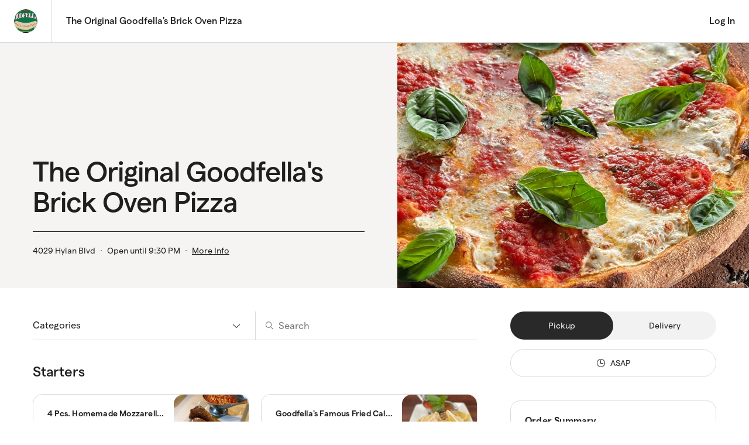

--- FILE ---
content_type: text/html
request_url: https://direct.chownow.com/order/16967/locations
body_size: 3339
content:
<!doctype html>
<html lang="en">
  
  <!--  -->
  <!-- App Version: 5.172.0 -->
  

  <head>
    <meta charset="utf-8"/>
    <meta name="viewport" content="width=device-width,initial-scale=1,shrink-to-fit=no,viewport-fit=cover"/>
    <meta name="theme-color" content="#000000"/>
    <link rel="shortcut icon" href="/cn-favicon-v2.png"/>
    <link rel="apple-app-site-association file" href="/.well-known/apple-developer-merchantid-domain-association"/>
    <!--
      Notice the use of  in the tags above.
      It will be replaced with the URL of the `public` folder during the build.
      Only files inside the `public` folder can be referenced from the HTML.

      Unlike "/favicon.ico" or "favicon.ico", "/favicon.ico" will
      work correctly both with client-side routing and a non-root public URL.
      Learn how to configure a non-root public URL by running `npm run build`.
    -->
    <title>Online Ordering | Powered By ChowNow</title>

    <script type="text/javascript">window.cn={appVersion:"5.172.0"}</script>

    <!-- Google Tag Manager -->
    <script>!function(e,t,a,n){e[n]=e[n]||[],e[n].push({"gtm.start":(new Date).getTime(),event:"gtm.js"});var g=t.getElementsByTagName(a)[0],m=t.createElement(a);m.async=!0,m.src="https://www.googletagmanager.com/gtm.js?id=GTM-KKWVRH3Q",g.parentNode.insertBefore(m,g)}(window,document,"script","dataLayer")</script>
    <!-- End Google Tag Manager -->

    <!-- Stripe -->
    <!-- v2: used for ApplePay, v3: used for Membership Checkout -->
    <script type="text/javascript" src="https://js.stripe.com/v2/"></script>
    <script type="text/javascript" src="https://js.stripe.com/v3/"></script>

    <!-- Google Pay -->
    <script async src="https://pay.google.com/gp/p/js/pay.js"></script>

    <!-- OneTrust Cookies Consent Notice start for chownow.com -->

    <script type="text/javascript" src="https://cdn.cookielaw.org/consent/5adc3527-b6ec-4d0d-b0f6-e706f15990f7/OtAutoBlock.js"></script>

    <script src="https://cdn.cookielaw.org/scripttemplates/otSDKStub.js" type="text/javascript" charset="UTF-8" data-domain-script="5adc3527-b6ec-4d0d-b0f6-e706f15990f7"></script>

    <script type="text/javascript">function OptanonWrapper(){}</script>

    <!-- OneTrust Cookies Consent Notice end for chownow.com -->

    <!-- Google Login -->
    <script src="https://accounts.google.com/gsi/client" async defer="defer"></script>

    <!-- Apple Login -->
    <script type="text/javascript" src="https://appleid.cdn-apple.com/appleauth/static/jsapi/appleid/1/en_US/appleid.auth.js"></script>

    <!-- Branch.IO -->
    <script type="text/javascript" src="https://cdn.branch.io/branch-latest.min.js"></script>

    <!-- Sift Science -->
    <script type="text/javascript">!function(){function n(){var n=document.createElement("script");n.src="https://cdn.siftscience.com/s.js",document.body.appendChild(n)}window.attachEvent?window.attachEvent("onload",n):window.addEventListener("load",n,!1)}()</script>

    <!-- Facebook Pixel Code -->
    <script>!function(e,t,n,c,o,a,f){e.fbq||(o=e.fbq=function(){o.callMethod?o.callMethod.apply(o,arguments):o.queue.push(arguments)},e._fbq||(e._fbq=o),o.push=o,o.loaded=!0,o.version="2.0",o.queue=[],(a=t.createElement(n)).async=!0,a.src="https://connect.facebook.net/en_US/fbevents.js",(f=t.getElementsByTagName(n)[0]).parentNode.insertBefore(a,f))}(window,document,"script"),fbq("init","327022734331437"),fbq("track","PageView")</script>
    <noscript>
      <img height="1" width="1" style="display:none" src="https://www.facebook.com/tr?id=327022734331437&ev=PageView&noscript=1"/>
    </noscript>
    <!-- End Facebook Pixel Code -->

    <!-- mParticle  Code Start-->
    <script type="text/javascript">const directmParticleKey="us1-6fde28461b7d8b4893cbd4afd04baf48",marketplacemParticleKey="us1-ac1aceee57b0a84fb9b566f3377d629e",obnmParticleKey="us1-8b8c4b8386252841b0eb4650b4cff808",cateringmParticleKey="us1-b2d769e57f14e446be5441a70d00f7b7",isMarketplacePlatform=/(marketplace)|(eat)|(www)/.test(window.location.hostname),isOBNPlatform=/yelp\./.test(window.location.hostname),isCateringPlatform=/\/catering\//.test(window.location.pathname),mParticleKey=isMarketplacePlatform?marketplacemParticleKey:isOBNPlatform?obnmParticleKey:isCateringPlatform?cateringmParticleKey:directmParticleKey,mParticleDataPlanId=isMarketplacePlatform?"chownow_marketplace":isOBNPlatform?"chownow_obn":isCateringPlatform?"chownow_catering":"chownow_direct";function getURLParams(){const e=new URL(window.location.href),t={};return isOBNPlatform||(["utm_source","utm_medium","utm_campaign","utm_term","cn_channel"].forEach((n=>{const a=e.searchParams.get(n);isMarketplacePlatform?a&&(t[n]=a):t[n]=a})),document.referrer&&(t.referrer=document.referrer)),t}const isDevelopmentMode=!1;window.mParticle={config:{isDevelopmentMode:false,identityCallback:function(e){const t=getURLParams(),n=e.getUser();n&&(n.setUserAttribute("web_app_version","v5.172.0"),Object.keys(t).map((function(e,a){const i=t[e]||"";n.setUserAttribute(e,i)})))},dataPlan:{planId:mParticleDataPlanId,planVersion:2}}},function(e){window.mParticle=window.mParticle||{},window.mParticle.EventType={Unknown:0,Navigation:1,Location:2,Search:3,Transaction:4,UserContent:5,UserPreference:6,Social:7,Other:8},window.mParticle.eCommerce={Cart:{}},window.mParticle.Identity={},window.mParticle.config=window.mParticle.config||{},window.mParticle.config.rq=[],window.mParticle.config.snippetVersion=2.3,window.mParticle.ready=function(e){window.mParticle.config.rq.push(e)};function t(e,t){return function(){t&&(e=t+"."+e);var n=Array.prototype.slice.call(arguments);n.unshift(e),window.mParticle.config.rq.push(n)}}["endSession","logError","logBaseEvent","logEvent","logForm","logLink","logPageView","setSessionAttribute","setAppName","setAppVersion","setOptOut","setPosition","startNewSession","startTrackingLocation","stopTrackingLocation"].forEach((function(e){window.mParticle[e]=t(e)})),["setCurrencyCode","logCheckout"].forEach((function(e){window.mParticle.eCommerce[e]=t(e,"eCommerce")})),["identify","login","logout","modify"].forEach((function(e){window.mParticle.Identity[e]=t(e,"Identity")}));var n,a,i="?env="+(window.mParticle.config.isDevelopmentMode?1:0),o=window.mParticle.config.dataPlan;o&&(n=o.planId,a=o.planVersion,n&&(a&&(a<1||a>1e3)&&(a=null),i+="&plan_id="+n+(a?"&plan_version="+a:"")));var r=document.createElement("script");r.type="text/javascript",r.async=!0,r.src=("https:"==document.location.protocol?"https://jssdkcdns":"http://jssdkcdn")+".mparticle.com/js/v2/"+e+"/mparticle.js"+i;var c=document.getElementsByTagName("script")[0];c.parentNode.insertBefore(r,c)}(mParticleKey)</script>
    <!-- mParticle  code end -->

    <!-- Rokt Ads Script -->
    <script async crossorigin="anonymous" id="rokt-launcher" fetchpriority="high" src="https://apps.rokt.com/wsdk/integrations/launcher.js" type="module"></script>
    <!-- Rokt Ads Script end -->
  <link rel="icon" href="https://direct.chownow.com/cn-favicon-v2.png"><script defer="defer" src="https://direct.chownow.com/static/js/vendor.01792ecb.js"></script><script defer="defer" src="https://direct.chownow.com/static/js/main.27b3eb2b.js"></script><link href="https://direct.chownow.com/static/css/main.b3439a18.css" rel="stylesheet"></head>

  <body>
    <!-- Google Tag Manager (noscript) -->
    <noscript><iframe src="https://www.googletagmanager.com/ns.html?id=GTM-KKWVRH3Q" height="0" width="0" style="display:none;visibility:hidden"></iframe></noscript>
    <!-- End Google Tag Manager (noscript) -->
    <noscript> You need to enable JavaScript to run this app. </noscript>
    <div id="modal-root"></div>
    <div id="root"></div>
    <!--
      This HTML file is a template.
      If you open it directly in the browser, you will see an empty page.

      You can add webfonts, meta tags, or analytics to this file.
      The build step will place the bundled scripts into the <body> tag.

      To begin the development, run `npm start` or `yarn start`.
      To create a production bundle, use `npm run build` or `yarn build`.
    -->
    <script type="text/javascript">!function(){var e=function(){window.__AudioEyeSiteHash="44e82fff7093edd1bc54ec524ed9c56a";var e=document.createElement("script");e.src="https://wsmcdn.audioeye.com/aem.js",e.type="text/javascript",e.setAttribute("async",""),document.getElementsByTagName("body")[0].appendChild(e)};"complete"!==document.readyState?window.addEventListener?window.addEventListener("load",e):window.attachEvent&&window.attachEvent("onload",e):e()}()</script>
  <script>(function(){function c(){var b=a.contentDocument||a.contentWindow.document;if(b){var d=b.createElement('script');d.innerHTML="window.__CF$cv$params={r:'9c541ec2af23aea1',t:'MTc2OTY0MTM3NS4wMDAwMDA='};var a=document.createElement('script');a.nonce='';a.src='/cdn-cgi/challenge-platform/scripts/jsd/main.js';document.getElementsByTagName('head')[0].appendChild(a);";b.getElementsByTagName('head')[0].appendChild(d)}}if(document.body){var a=document.createElement('iframe');a.height=1;a.width=1;a.style.position='absolute';a.style.top=0;a.style.left=0;a.style.border='none';a.style.visibility='hidden';document.body.appendChild(a);if('loading'!==document.readyState)c();else if(window.addEventListener)document.addEventListener('DOMContentLoaded',c);else{var e=document.onreadystatechange||function(){};document.onreadystatechange=function(b){e(b);'loading'!==document.readyState&&(document.onreadystatechange=e,c())}}}})();</script></body>
</html>


--- FILE ---
content_type: application/javascript; charset=UTF-8
request_url: https://direct.chownow.com/cdn-cgi/challenge-platform/h/b/scripts/jsd/d251aa49a8a3/main.js?
body_size: 8735
content:
window._cf_chl_opt={AKGCx8:'b'};~function(N6,OU,OV,Ov,Oz,Oj,Oa,OG,OS,N1){N6=T,function(K,h,Nr,N5,O,N){for(Nr={K:411,h:329,O:486,N:479,R:327,n:566,x:558,P:354,J:559,X:358,A:326,d:344},N5=T,O=K();!![];)try{if(N=-parseInt(N5(Nr.K))/1*(parseInt(N5(Nr.h))/2)+parseInt(N5(Nr.O))/3*(-parseInt(N5(Nr.N))/4)+parseInt(N5(Nr.R))/5*(-parseInt(N5(Nr.n))/6)+parseInt(N5(Nr.x))/7+parseInt(N5(Nr.P))/8*(parseInt(N5(Nr.J))/9)+-parseInt(N5(Nr.X))/10*(parseInt(N5(Nr.A))/11)+parseInt(N5(Nr.d))/12,N===h)break;else O.push(O.shift())}catch(R){O.push(O.shift())}}(I,222584),OU=this||self,OV=OU[N6(509)],Ov={},Ov[N6(432)]='o',Ov[N6(541)]='s',Ov[N6(445)]='u',Ov[N6(521)]='z',Ov[N6(461)]='n',Ov[N6(475)]='I',Ov[N6(425)]='b',Oz=Ov,OU[N6(457)]=function(K,h,O,N,R1,R0,NZ,NI,R,P,J,X,A,B,L){if(R1={K:466,h:460,O:371,N:328,R:328,n:342,x:573,P:357,J:353,X:573,A:505,d:404,B:468,L:505,b:404,k:351,W:343,E:497,Q:529,c:542,F:544,l:385,C:477,g:342,i:434},R0={K:484,h:497,O:356},NZ={K:419,h:386,O:334,N:498,R:487,n:364,x:512,P:497},NI=N6,R={'hsDNe':function(W,E){return E!==W},'MNbtf':NI(R1.K),'UfvUt':NI(R1.h),'TkXBe':function(W,E){return W(E)},'atTZf':function(W,E){return W===E},'vVIiK':function(W,E){return E===W},'VDuLb':NI(R1.O),'yfopB':function(W,E){return W+E}},R[NI(R1.N)](null,h)||R[NI(R1.R)](void 0,h))return N;for(P=R[NI(R1.n)](Or,h),K[NI(R1.x)][NI(R1.P)]&&(P=P[NI(R1.J)](K[NI(R1.X)][NI(R1.P)](h))),P=K[NI(R1.A)][NI(R1.d)]&&K[NI(R1.B)]?K[NI(R1.L)][NI(R1.b)](new K[(NI(R1.B))](P)):function(W,Nh,E){for(Nh=NI,W[Nh(R0.K)](),E=0;E<W[Nh(R0.h)];W[E+1]===W[E]?W[Nh(R0.O)](E+1,1):E+=1);return W}(P),J='nAsAaAb'.split('A'),J=J[NI(R1.k)][NI(R1.W)](J),X=0;X<P[NI(R1.E)];R[NI(R1.Q)](R[NI(R1.c)],NI(R1.O))?(A=P[X],B=OD(K,h,A),J(B))?(L=B==='s'&&!K[NI(R1.F)](h[A]),R[NI(R1.N)](NI(R1.l),O+A)?x(O+A,B):L||x(R[NI(R1.C)](O,A),h[A])):x(O+A,B):R[NI(R1.g)](h,NI(R1.i)),X++);return N;function x(W,E,Ny,NT){if(Ny={K:500},NT=NI,R[NT(NZ.K)](R[NT(NZ.h)],R[NT(NZ.O)]))Object[NT(NZ.N)][NT(NZ.R)][NT(NZ.n)](N,E)||(N[E]=[]),N[E][NT(NZ.x)](W);else return X==null?'':x==''?null:P.i(J[NT(NZ.P)],32768,function(F,NK){return NK=NT,A[NK(Ny.K)](F)})}},Oj=N6(361)[N6(462)](';'),Oa=Oj[N6(351)][N6(343)](Oj),OU[N6(527)]=function(h,O,R5,NO,N,R,n,x,P,J){for(R5={K:545,h:325,O:567,N:497,R:325,n:503,x:512,P:398},NO=N6,N={},N[NO(R5.K)]=function(X,A){return X<A},N[NO(R5.h)]=function(X,A){return X===A},R=N,n=Object[NO(R5.O)](O),x=0;R[NO(R5.K)](x,n[NO(R5.N)]);x++)if(P=n[x],R[NO(R5.R)]('f',P)&&(P='N'),h[P]){for(J=0;J<O[n[x]][NO(R5.N)];-1===h[P][NO(R5.n)](O[n[x]][J])&&(Oa(O[n[x]][J])||h[P][NO(R5.x)]('o.'+O[n[x]][J])),J++);}else h[P]=O[n[x]][NO(R5.P)](function(X){return'o.'+X})},OG=function(n2,n1,Rp,Rt,RY,Re,Rm,RD,NR,h,O,N,R){return n2={K:415,h:407,O:449,N:405,R:400,n:496,x:355,P:508,J:453,X:408},n1={K:437,h:496,O:483,N:502,R:429,n:490,x:462,P:413,J:456,X:429,A:426,d:349,B:429,L:463,b:512,k:324,W:403,E:451,Q:353,c:567,F:472,l:373,C:465,g:429,i:482,H:560,M:413,f:336,U:410,V:413,v:438,z:526,s:561,D:401,j:348,a:348,m:555,G:381,S:567,e:394,Y:497,o:552,y:497,Z:536,I0:503,I1:546,I2:398},Rp={K:437},Rt={K:375,h:488,O:497},RY={K:500},Re={K:497,h:348,O:498,N:487,R:364,n:498,x:487,P:364,J:553,X:346,A:487,d:500,B:561,L:512,b:337,k:500,W:502,E:397,Q:512,c:341,F:382,l:410,C:502,g:375,i:429,H:347,M:512,f:420,U:533,V:341,v:493,z:571,s:376,D:422,j:390,a:498,m:487,G:364,S:500,e:428,Y:512,o:336,y:502,Z:384,I0:397,I1:512,I2:350,I3:565,I4:406,I5:423,I6:384,I7:512,I8:502,I9:444,II:414,IT:506,IK:429,Ih:465,IO:575,IN:492,IR:512,In:340,Ix:548,IP:512,IJ:560,Iu:499,IX:366,IA:512,Id:440,IB:526},Rm={K:495},RD={K:387,h:360},NR=N6,h={'jeCkJ':function(n,x){return n(x)},'BkGAe':function(n,x){return n(x)},'vxckG':function(n,P){return P===n},'uaWfo':function(n,P){return n+P},'EeYsP':NR(n2.K),'SFERc':NR(n2.h),'oQksc':function(n,P){return n==P},'ShkYs':function(n,x){return n(x)},'oWTIC':function(n,P){return n>P},'JGAqU':function(n,P){return n==P},'yBWRK':function(n,P){return n<<P},'CzNBZ':function(n,P){return n-P},'lgVlZ':function(n,P){return P==n},'npdiV':function(n,P){return n-P},'CTuBV':function(n,P){return P!==n},'sZwFs':NR(n2.O),'RBDoZ':function(n,P){return n==P},'UmlpE':function(n,x){return n(x)},'mmXJa':function(n,P){return P|n},'ANZWz':NR(n2.N),'jMqVn':function(n,P){return n|P},'WWDwV':function(n,P){return n<<P},'HIfiE':function(n,P){return P==n},'npsoM':function(n,P){return n<P},'SHEsf':function(n,P){return P|n},'EfKxt':function(n,P){return n<<P},'AYDpS':function(n,P){return n&P},'QnSQC':function(n,P){return n-P},'HYVCW':function(n,x){return n(x)},'ziHIp':NR(n2.R),'GfFzR':function(n,P){return n==P},'jrxMh':function(n,P){return n===P},'YyHto':NR(n2.n),'uMhlv':NR(n2.x),'wyTUe':function(n,P){return n*P},'jLIWf':function(n,P){return P&n},'UaPCY':function(n,P){return n==P},'pgfPR':function(n,x){return n(x)},'risAP':function(n,P){return n!=P},'dqcUG':function(n,P){return n===P},'JBwbN':NR(n2.P),'fcxsG':function(n,P){return n>P},'nShsD':function(n,P){return P!=n},'FrKxo':function(n,x){return n(x)},'AiTdm':function(n,P){return n+P},'kOmEZ':function(n,P){return n==P}},O=String[NR(n2.J)],N={'h':function(n,Rs,Nn,x,P){return Rs={K:387,h:348},Nn=NR,x={},x[Nn(RD.K)]=Nn(RD.h),P=x,null==n?'':N.g(n,6,function(J,Nx){return Nx=Nn,P[Nx(Rs.K)][Nx(Rs.h)](J)})},'g':function(x,P,J,RS,Ra,Rj,NX,X,A,B,L,W,E,Q,F,C,i,H,M,j,U,V,z,D){if(RS={K:454},Ra={K:554},Rj={K:525},NX=NR,X={'EPZyZ':function(s){return s()},'Fbsso':function(s,D,NP){return NP=T,h[NP(Rj.K)](s,D)},'vLxdB':function(s,D,NJ){return NJ=T,h[NJ(Ra.K)](s,D)},'teBNE':function(s,D,Nu){return Nu=T,h[Nu(Rm.K)](s,D)}},null==x)return'';for(B={},L={},W='',E=2,Q=3,F=2,C=[],i=0,H=0,M=0;M<x[NX(Re.K)];M+=1)if(U=x[NX(Re.h)](M),Object[NX(Re.O)][NX(Re.N)][NX(Re.R)](B,U)||(B[U]=Q++,L[U]=!0),V=W+U,Object[NX(Re.n)][NX(Re.x)][NX(Re.P)](B,V))W=V;else if(h[NX(Re.J)]!==h[NX(Re.X)]){if(Object[NX(Re.O)][NX(Re.A)][NX(Re.P)](L,W)){if(256>W[NX(Re.d)](0)){for(A=0;A<F;i<<=1,h[NX(Re.B)](H,P-1)?(H=0,C[NX(Re.L)](h[NX(Re.b)](J,i)),i=0):H++,A++);for(z=W[NX(Re.k)](0),A=0;h[NX(Re.W)](8,A);i=z&1|i<<1,h[NX(Re.E)](H,P-1)?(H=0,C[NX(Re.Q)](h[NX(Re.c)](J,i)),i=0):H++,z>>=1,A++);}else{for(z=1,A=0;A<F;i=h[NX(Re.F)](i,1)|z,H==h[NX(Re.l)](P,1)?(H=0,C[NX(Re.L)](J(i)),i=0):H++,z=0,A++);for(z=W[NX(Re.d)](0),A=0;h[NX(Re.C)](16,A);i=i<<1|z&1,h[NX(Re.g)](H,P-1)?(H=0,C[NX(Re.Q)](J(i)),i=0):H++,z>>=1,A++);}E--,E==0&&(E=Math[NX(Re.i)](2,F),F++),delete L[W]}else for(z=B[W],A=0;A<F;i=i<<1.59|z&1,H==h[NX(Re.H)](P,1)?(H=0,C[NX(Re.M)](J(i)),i=0):H++,z>>=1,A++);W=(E--,0==E&&(E=Math[NX(Re.i)](2,F),F++),B[V]=Q++,h[NX(Re.b)](String,U))}else return D=N[NX(Re.f)],R[NX(Re.U)](+h[NX(Re.V)](E,D.t));if(h[NX(Re.v)]('',W)){if(h[NX(Re.z)]===NX(Re.s)){if(j={'TsSBm':function(G,S,Y){return G(S,Y)}},E=!![],!X[NX(Re.D)](x))return;X[NX(Re.j)](P,function(G,NA){NA=NX,j[NA(RS.K)](A,z,G)})}else{if(Object[NX(Re.a)][NX(Re.m)][NX(Re.G)](L,W)){if(256>W[NX(Re.S)](0)){for(A=0;A<F;i<<=1,h[NX(Re.e)](H,h[NX(Re.H)](P,1))?(H=0,C[NX(Re.Y)](h[NX(Re.o)](J,i)),i=0):H++,A++);for(z=W[NX(Re.d)](0),A=0;h[NX(Re.y)](8,A);i=h[NX(Re.Z)](i<<1,1&z),h[NX(Re.I0)](H,h[NX(Re.l)](P,1))?(H=0,C[NX(Re.I1)](h[NX(Re.V)](J,i)),i=0):H++,z>>=1,A++);}else if(h[NX(Re.I2)]===NX(Re.I3))X[NX(Re.I4)](typeof R,NX(Re.I5))&&J(X),X[NX(Re.D)](P);else{for(z=1,A=0;A<F;i=h[NX(Re.I6)](i<<1.91,z),h[NX(Re.E)](H,P-1)?(H=0,C[NX(Re.I7)](J(i)),i=0):H++,z=0,A++);for(z=W[NX(Re.k)](0),A=0;h[NX(Re.I8)](16,A);i=h[NX(Re.I9)](h[NX(Re.II)](i,1),1.36&z),H==P-1?(H=0,C[NX(Re.Y)](J(i)),i=0):H++,z>>=1,A++);}E--,h[NX(Re.IT)](0,E)&&(E=Math[NX(Re.IK)](2,F),F++),delete L[W]}else for(z=B[W],A=0;h[NX(Re.Ih)](A,F);i=h[NX(Re.IO)](h[NX(Re.IN)](i,1),1&z),P-1==H?(H=0,C[NX(Re.IR)](J(i)),i=0):H++,z>>=1,A++);E--,E==0&&F++}}for(z=2,A=0;A<F;i=i<<1.82|h[NX(Re.In)](z,1),H==h[NX(Re.Ix)](P,1)?(H=0,C[NX(Re.IP)](h[NX(Re.IJ)](J,i)),i=0):H++,z>>=1,A++);for(;;)if(i<<=1,H==h[NX(Re.H)](P,1)){if(h[NX(Re.v)](NX(Re.Iu),h[NX(Re.IX)])){C[NX(Re.IA)](J(i));break}else return X[NX(Re.Id)]('o.',W)}else H++;return C[NX(Re.IB)]('')},'j':function(n,Nd){return Nd=NR,h[Nd(Rt.K)](null,n)?'':h[Nd(Rt.h)]('',n)?null:N.i(n[Nd(Rt.O)],32768,function(x,NB){return NB=Nd,n[NB(RY.K)](x)})},'i':function(x,P,J,n0,Nb,X,A,B,L,W,E,Q,F,C,i,H,M,U,D,S,Y,V,z,s,G,o,y,Z,I0){if(n0={K:381},Nb=NR,X={'yVYIe':function(j,G){return j<G},'NOFZh':function(j,G,NL){return NL=T,h[NL(Rp.K)](j,G)},'oNjTh':function(j,G){return G===j},'rfNzb':function(j,G){return j(G)}},h[Nb(n1.K)](Nb(n1.h),h[Nb(n1.O)])){for(A=[],B=4,L=4,W=3,E=[],C=J(0),i=P,H=1,Q=0;h[Nb(n1.N)](3,Q);A[Q]=Q,Q+=1);for(M=0,U=Math[Nb(n1.R)](2,2),F=1;U!=F;)for(V=h[Nb(n1.n)][Nb(n1.x)]('|'),z=0;!![];){switch(V[z++]){case'0':M|=h[Nb(n1.P)](0<s?1:0,F);continue;case'1':0==i&&(i=P,C=J(H++));continue;case'2':i>>=1;continue;case'3':F<<=1;continue;case'4':s=h[Nb(n1.J)](C,i);continue}break}switch(M){case 0:for(M=0,U=Math[Nb(n1.X)](2,8),F=1;U!=F;s=i&C,i>>=1,h[Nb(n1.A)](0,i)&&(i=P,C=J(H++)),M|=F*(0<s?1:0),F<<=1);D=h[Nb(n1.d)](O,M);break;case 1:for(M=0,U=Math[Nb(n1.B)](2,16),F=1;h[Nb(n1.L)](F,U);s=h[Nb(n1.J)](C,i),i>>=1,i==0&&(i=P,C=J(H++)),M|=(0<s?1:0)*F,F<<=1);D=O(M);break;case 2:return''}for(Q=A[3]=D,E[Nb(n1.b)](D);;)if(h[Nb(n1.k)](h[Nb(n1.W)],Nb(n1.E))){for(G=[];x!==null;G=G[Nb(n1.Q)](P[Nb(n1.c)](J)),X=A[Nb(n1.F)](D));return G}else{if(h[Nb(n1.l)](H,x))return'';for(M=0,U=Math[Nb(n1.B)](2,W),F=1;F!=U;s=C&i,i>>=1,0==i&&(i=P,C=J(H++)),M|=(h[Nb(n1.C)](0,s)?1:0)*F,F<<=1);switch(D=M){case 0:for(M=0,U=Math[Nb(n1.g)](2,8),F=1;h[Nb(n1.i)](F,U);s=i&C,i>>=1,0==i&&(i=P,C=h[Nb(n1.H)](J,H++)),M|=h[Nb(n1.M)](0<s?1:0,F),F<<=1);A[L++]=h[Nb(n1.f)](O,M),D=h[Nb(n1.U)](L,1),B--;break;case 1:for(M=0,U=Math[Nb(n1.X)](2,16),F=1;U!=F;s=i&C,i>>=1,0==i&&(i=P,C=J(H++)),M|=h[Nb(n1.V)](0<s?1:0,F),F<<=1);A[L++]=h[Nb(n1.v)](O,M),D=L-1,B--;break;case 2:return E[Nb(n1.z)]('')}if(h[Nb(n1.s)](0,B)&&(B=Math[Nb(n1.R)](2,W),W++),A[D])D=A[D];else if(L===D)D=h[Nb(n1.D)](Q,Q[Nb(n1.j)](0));else return null;E[Nb(n1.b)](D),A[L++]=Q+D[Nb(n1.a)](0),B--,Q=D,h[Nb(n1.m)](0,B)&&(B=Math[Nb(n1.X)](2,W),W++)}}else for(S={},S[Nb(n1.G)]=function(I1,I2){return I1+I2},Y=S,o=B[Nb(n1.S)](L),y=0;X[Nb(n1.e)](y,o[Nb(n1.Y)]);y++)if(Z=o[y],X[Nb(n1.o)]('f',Z)&&(Z='N'),i[Z]){for(I0=0;I0<H[o[y]][Nb(n1.y)];X[Nb(n1.Z)](-1,M[Z][Nb(n1.I0)](Z[o[y]][I0]))&&(X[Nb(n1.I1)](U,V[o[y]][I0])||O[Z][Nb(n1.b)]('o.'+z[o[y]][I0])),I0++);}else s[Z]=D[o[y]][Nb(n1.I2)](function(I1,Nk){return Nk=Nb,Y[Nk(n0.K)]('o.',I1)})}},R={},R[NR(n2.X)]=N.h,R}(),OS=null,N1=N0(),N3();function Oo(nA,Nl,K,h){return nA={K:420,h:533,O:550},Nl=N6,K={'GAmhV':function(O,N){return O(N)}},h=OU[Nl(nA.K)],Math[Nl(nA.h)](+K[Nl(nA.O)](atob,h.t))}function Ot(nK,Nc,K){return nK={K:418,h:396},Nc=N6,K={'lYKcz':function(h,O){return O!==h},'UQbHa':function(h){return h()}},K[Nc(nK.K)](K[Nc(nK.h)](OY),null)}function N0(nc,Nf){return nc={K:507},Nf=N6,crypto&&crypto[Nf(nc.K)]?crypto[Nf(nc.K)]():''}function N2(R,n,ng,NU,x,P,J,X,A,d,B,L,b,k){if(ng={K:446,h:436,O:416,N:330,R:388,n:452,x:447,P:439,J:522,X:532,A:568,d:420,B:446,L:370,b:450,k:489,W:330,E:570,Q:409,c:338,F:517,l:513,C:399,g:352,i:450,H:551,M:551,f:335,U:540,V:549,v:331,z:345,s:424,D:439,j:442,a:408},NU=N6,x={},x[NU(ng.K)]=function(W,E){return W+E},x[NU(ng.h)]=function(W,E){return W+E},x[NU(ng.O)]=function(W,E){return W+E},x[NU(ng.N)]=NU(ng.R),x[NU(ng.n)]=NU(ng.x),x[NU(ng.P)]=NU(ng.J),P=x,!Op(0))return![];X=(J={},J[NU(ng.X)]=R,J[NU(ng.A)]=n,J);try{A=OU[NU(ng.d)],d=P[NU(ng.B)](P[NU(ng.h)](P[NU(ng.O)](NU(ng.L),OU[NU(ng.b)][NU(ng.k)]),P[NU(ng.W)]),A.r)+P[NU(ng.n)],B=new OU[(NU(ng.E))](),B[NU(ng.Q)](NU(ng.c),d),B[NU(ng.F)]=2500,B[NU(ng.l)]=function(){},L={},L[NU(ng.C)]=OU[NU(ng.b)][NU(ng.C)],L[NU(ng.g)]=OU[NU(ng.i)][NU(ng.g)],L[NU(ng.H)]=OU[NU(ng.b)][NU(ng.M)],L[NU(ng.f)]=OU[NU(ng.i)][NU(ng.U)],L[NU(ng.V)]=N1,b=L,k={},k[NU(ng.v)]=X,k[NU(ng.z)]=b,k[NU(ng.s)]=P[NU(ng.D)],B[NU(ng.j)](OG[NU(ng.a)](k))}catch(W){}}function Or(K,Ne,N9,h){for(Ne={K:353,h:567,O:472},N9=N6,h=[];null!==K;h=h[N9(Ne.K)](Object[N9(Ne.h)](K)),K=Object[N9(Ne.O)](K));return h}function Os(K,h,Nj,N7){return Nj={K:501,h:501,O:498,N:443,R:364,n:503,x:514},N7=N6,h instanceof K[N7(Nj.K)]&&0<K[N7(Nj.h)][N7(Nj.O)][N7(Nj.N)][N7(Nj.R)](h)[N7(Nj.n)](N7(Nj.x))}function Oq(nJ,NF,K,h){if(nJ={K:494,h:556,O:458,N:512,R:500,n:538,x:518,P:362,J:515},NF=N6,K={'nYsxe':function(O,N){return O>N},'UAimf':function(O,N){return O<<N},'AwfEL':function(O){return O()},'OxsRk':function(O,N){return N===O},'axBsp':function(O,N){return O(N)},'PIGLC':function(O,N,R){return O(N,R)}},h=K[NF(nJ.K)](OY),K[NF(nJ.h)](h,null)){if(NF(nJ.O)!==NF(nJ.O)){for(j=1,a=0;m<G;e=o|Y<<1,y==Z-1?(I0=0,I1[NF(nJ.N)](I2(I3)),I4=0):I5++,I6=0,S++);for(I7=I8[NF(nJ.R)](0),I9=0;K[NF(nJ.n)](16,II);IK=K[NF(nJ.x)](Ih,1)|IO&1.95,IN==IR-1?(In=0,Ix[NF(nJ.N)](IP(IJ)),Iu=0):IX++,IA>>=1,IT++);}else return}OS=(OS&&K[NF(nJ.P)](clearTimeout,OS),K[NF(nJ.J)](setTimeout,function(){Oe()},1e3*h))}function T(K,h,O,N){return K=K-323,O=I(),N=O[K],N}function Om(R7,NN,O,N,R,n,x,P){O=(R7={K:427,h:369,O:471,N:557,R:377,n:478,x:547,P:572,J:511,X:339,A:520,d:433,B:476,L:576,b:374},NN=N6,{'TcyCh':function(J,X,A,d,B){return J(X,A,d,B)},'eknyr':NN(R7.K),'exPXP':NN(R7.h)});try{return N=OV[NN(R7.O)](NN(R7.N)),N[NN(R7.R)]=NN(R7.n),N[NN(R7.x)]='-1',OV[NN(R7.P)][NN(R7.J)](N),R=N[NN(R7.X)],n={},n=pRIb1(R,R,'',n),n=O[NN(R7.A)](pRIb1,R,R[O[NN(R7.d)]]||R[NN(R7.B)],'n.',n),n=O[NN(R7.A)](pRIb1,R,N[O[NN(R7.L)]],'d.',n),OV[NN(R7.P)][NN(R7.b)](N),x={},x.r=n,x.e=null,x}catch(J){return P={},P.r={},P.e=J,P}}function Oe(K,n6,n5,NW,h,O){n6={K:423,h:523,O:530,N:539},n5={K:383},NW=N6,h={'qWadW':NW(n6.K),'VvBTq':function(N,R,n){return N(R,n)},'ykqvu':function(N,R,n){return N(R,n)}},O=Om(),h[NW(n6.h)](OZ,O.r,function(N,NE){NE=NW,typeof K===h[NE(n5.K)]&&K(N),Oq()}),O.e&&h[NW(n6.O)](N2,NW(n6.N),O.e)}function N3(ns,nz,nV,NV,K,h,O,N,R){if(ns={K:569,h:420,O:448,N:378,R:519,n:519,x:577,P:363},nz={K:481,h:448,O:378,N:363},nV={K:323,h:528,O:473},NV=N6,K={'SgGtz':function(n,x,P){return n(x,P)},'EHTOG':function(n,P){return P===n},'wFGhL':NV(ns.K),'vrkDD':function(n){return n()},'ulFkF':function(n,P){return P!==n}},h=OU[NV(ns.h)],!h)return;if(!Oy())return;(O=![],N=function(nU,Nv){if(nU={K:534},Nv=NV,K[Nv(nV.K)](K[Nv(nV.h)],K[Nv(nV.h)])){if(!O){if(O=!![],!K[Nv(nV.O)](Oy))return;Oe(function(n,Nz){Nz=Nv,K[Nz(nU.K)](N4,h,n)})}}else return![]},OV[NV(ns.O)]!==NV(ns.N))?N():OU[NV(ns.R)]?OV[NV(ns.n)](NV(ns.x),N):(R=OV[NV(ns.P)]||function(){},OV[NV(ns.P)]=function(Ns){Ns=NV,R(),K[Ns(nz.K)](OV[Ns(nz.h)],Ns(nz.O))&&(OV[Ns(nz.N)]=R,N())})}function N4(O,N,nr,ND,R,n,x){if(nr={K:402,h:434,O:455,N:459,R:459,n:441,x:434,P:424,J:543,X:562,A:365,d:574,B:563,L:474,b:372,k:480,W:474},ND=N6,R={'HjSuM':function(P){return P()},'KGIAJ':ND(nr.K),'hPnGi':ND(nr.h)},!O[ND(nr.O)]){if(ND(nr.N)===ND(nr.R))return;else R[ND(nr.n)](x)}N===ND(nr.x)?(n={},n[ND(nr.P)]=R[ND(nr.J)],n[ND(nr.X)]=O.r,n[ND(nr.A)]=R[ND(nr.d)],OU[ND(nr.B)][ND(nr.L)](n,'*')):(x={},x[ND(nr.P)]=ND(nr.K),x[ND(nr.X)]=O.r,x[ND(nr.A)]=ND(nr.b),x[ND(nr.k)]=N,OU[ND(nr.B)][ND(nr.W)](x,'*'))}function Oy(nd,NC,h,O,N,R,n,x,P){for(nd={K:368,h:430,O:462,N:533,R:524},NC=N6,h={},h[NC(nd.K)]=NC(nd.h),O=h,N=O[NC(nd.K)][NC(nd.O)]('|'),R=0;!![];){switch(N[R++]){case'0':n=Oo();continue;case'1':if(P-n>x)return![];continue;case'2':x=3600;continue;case'3':P=Math[NC(nd.N)](Date[NC(nd.R)]()/1e3);continue;case'4':return!![]}break}}function OZ(h,O,nQ,nE,nW,nL,Ng,N,R,n,x,P,J,X,A){for(nQ={K:412,h:333,O:517,N:417,R:462,n:464,x:450,P:442,J:408,X:469,A:420,d:392,B:392,L:535,b:392,k:455,W:570,E:409,Q:338,c:412,F:370,l:489,C:389,g:504,i:379,H:455,M:513,f:395},nE={K:435,h:359},nW={K:435,h:564},nL={K:467,h:516,O:435,N:434,R:332,n:516},Ng=N6,N={},N[Ng(nQ.K)]=function(d,B){return d+B},N[Ng(nQ.h)]=Ng(nQ.O),R=N,n=Ng(nQ.N)[Ng(nQ.R)]('|'),x=0;!![];){switch(n[x++]){case'0':console[Ng(nQ.n)](OU[Ng(nQ.x)]);continue;case'1':X[Ng(nQ.P)](OG[Ng(nQ.J)](JSON[Ng(nQ.X)](J)));continue;case'2':P=OU[Ng(nQ.A)];continue;case'3':J={'t':Oo(),'lhr':OV[Ng(nQ.d)]&&OV[Ng(nQ.B)][Ng(nQ.L)]?OV[Ng(nQ.b)][Ng(nQ.L)]:'','api':P[Ng(nQ.k)]?!![]:![],'c':Ot(),'payload':h};continue;case'4':X=new OU[(Ng(nQ.W))]();continue;case'5':X[Ng(nQ.E)](Ng(nQ.Q),R[Ng(nQ.c)](Ng(nQ.F)+OU[Ng(nQ.x)][Ng(nQ.l)]+Ng(nQ.C),P.r));continue;case'6':X[Ng(nQ.g)]=function(Ni){Ni=Ng,A[Ni(nL.K)](X[Ni(nL.h)],200)&&X[Ni(nL.h)]<300?A[Ni(nL.O)](O,Ni(nL.N)):O(A[Ni(nL.R)]+X[Ni(nL.n)])};continue;case'7':A={'JKPwk':function(d,B){return d(B)},'EGfCo':R[Ng(nQ.h)],'GMlJy':function(d,B){return d>=B},'rtwgm':Ng(nQ.i)};continue;case'8':P[Ng(nQ.H)]&&(X[Ng(nQ.O)]=5e3,X[Ng(nQ.M)]=function(NH){NH=Ng,A[NH(nW.K)](O,A[NH(nW.h)])});continue;case'9':X[Ng(nQ.f)]=function(NM){NM=Ng,A[NM(nE.K)](O,NM(nE.h))};continue}break}}function OD(K,h,O,NS,N8,N,R,n,x,P){for(NS={K:423,h:537,O:462,N:432,R:431,n:491,x:491,P:505,J:531,X:431,A:485,d:391},N8=N6,N={'EUhht':function(J,X){return X==J},'vxCKP':N8(NS.K),'XIMJt':function(J,X,A){return J(X,A)}},R=N8(NS.h)[N8(NS.O)]('|'),n=0;!![];){switch(R[n++]){case'0':if(N8(NS.N)==typeof x)try{if(N[N8(NS.R)](N8(NS.K),typeof x[N8(NS.n)]))return x[N8(NS.x)](function(){}),'p'}catch(J){}continue;case'1':continue;case'2':if(K[N8(NS.P)][N8(NS.J)](x))return'a';continue;case'3':if(x===!0)return'T';continue;case'4':if(x==null)return x===void 0?'u':'x';continue;case'5':P=typeof x;continue;case'6':return N[N8(NS.X)](N[N8(NS.A)],P)?N[N8(NS.d)](Os,K,x)?'N':'f':Oz[P]||'?';case'7':if(x===!1)return'F';continue;case'8':try{x=h[O]}catch(X){return'i'}continue;case'9':if(x===K[N8(NS.P)])return'D';continue}break}}function I(nj){return nj='yqASN,AiTdm,cloudflare-invisible,JBwbN,from,VcPmy,vLxdB,rOlhE,HtReuBC,open,CzNBZ,50219tryFlC,opsQi,wyTUe,WWDwV,QaPpI,IVhET,7|2|0|4|5|8|6|9|3|1,lYKcz,hsDNe,__CF$cv$params,random,EPZyZ,function,source,boolean,UaPCY,clientInformation,RBDoZ,pow,2|0|3|1|4,EUhht,object,eknyr,success,JKPwk,UNLTf,jrxMh,FrKxo,bfcUx,teBNE,HjSuM,send,toString,jMqVn,undefined,lNtNP,/invisible/jsd,readyState,vhACp,_cf_chl_opt,kGfdr,rfNRU,fromCharCode,TsSBm,api,jLIWf,pRIb1,FDtHa,fjxmQ,YTtCA,number,split,risAP,log,npsoM,bkdnQ,GMlJy,Set,stringify,eGVow,createElement,getPrototypeOf,vrkDD,postMessage,bigint,navigator,yfopB,display: none,892988GKQdTe,detail,ulFkF,nShsD,YyHto,sort,vxCKP,3mfXyiy,hasOwnProperty,GfFzR,AKGCx8,uMhlv,catch,EfKxt,CTuBV,AwfEL,uaWfo,STAyi,length,prototype,WuAvs,charCodeAt,Function,oWTIC,indexOf,onload,Array,HIfiE,randomUUID,VtION,document,asZCy,appendChild,push,ontimeout,[native code],PIGLC,status,timeout,UAimf,addEventListener,TcyCh,symbol,jsd,VvBTq,now,BkGAe,join,rxvNi8,wFGhL,vVIiK,ykqvu,isArray,AdeF3,floor,SgGtz,href,oNjTh,1|8|4|0|2|9|3|7|5|6,nYsxe,error on cf_chl_props,aUjz8,string,VDuLb,KGIAJ,isNaN,yENgt,rfNzb,tabIndex,QnSQC,JBxy9,GAmhV,LRmiB4,NOFZh,EeYsP,vxckG,kOmEZ,OxsRk,iframe,1337371hhAgmb,80019dtUMfZ,HYVCW,oQksc,sid,parent,EGfCo,GziFI,289794WbbmpA,keys,TYlZ6,oxftl,XMLHttpRequest,sZwFs,body,Object,hPnGi,SHEsf,exPXP,DOMContentLoaded,EHTOG,dqcUG,EoWGe,33dlvpgI,5JioAiI,atTZf,2ZUzAKA,sykOC,errorInfoObject,rtwgm,AKjLh,UfvUt,pkLOA2,UmlpE,ShkYs,POST,contentWindow,AYDpS,jeCkJ,TkXBe,bind,5724000mFjXCy,chctx,SFERc,npdiV,charAt,pgfPR,ANZWz,includes,SSTpq3,concat,40dvFSHm,4|2|1|0|3,splice,getOwnPropertyNames,560530BIgLpy,xhr-error,9LiI60smo5MRKJjGl$QB-XOTYt3NUFnucyek4r1vSHZP7qbxEChzV8a2fdpDg+wWA,_cf_chl_opt;JJgc4;PJAn2;kJOnV9;IWJi4;OHeaY1;DqMg0;FKmRv9;LpvFx1;cAdz2;PqBHf2;nFZCC5;ddwW5;pRIb1;rxvNi8;RrrrA2;erHi9,axBsp,onreadystatechange,call,event,ziHIp,gFxzb,fLWsJ,contentDocument,/cdn-cgi/challenge-platform/h/,kULWY,error,fcxsG,removeChild,lgVlZ,LUmtS,style,loading,http-code:,QVeZE,xstaF,yBWRK,qWadW,mmXJa,d.cookie,MNbtf,TyUpp,/b/ov1/0.9863570031371763:1769639080:n7Dn8ewOJ-e72jUyhXeFokGAB0NQf8oBcyt4nkROo5M/,/jsd/oneshot/d251aa49a8a3/0.9863570031371763:1769639080:n7Dn8ewOJ-e72jUyhXeFokGAB0NQf8oBcyt4nkROo5M/,Fbsso,XIMJt,location,godwn,yVYIe,onerror,UQbHa,JGAqU,map,CnwA5'.split(','),I=function(){return nj},I()}function OY(n9,NQ,K,h,O){if(n9={K:461,h:393,O:420,N:510,R:367,n:380,x:470},NQ=N6,K={'eGVow':function(N,R){return N(R)},'asZCy':NQ(n9.K),'QVeZE':NQ(n9.h)},h=OU[NQ(n9.O)],!h)return null;if(O=h.i,typeof O!==K[NQ(n9.N)]||O<30){if(NQ(n9.R)!==K[NQ(n9.n)])return null;else if(!x){if(B=!![],!L())return;K[NQ(n9.x)](b,function(F){E(Q,F)})}}return O}function Op(K,nu,Nw){return nu={K:421},Nw=N6,Math[Nw(nu.K)]()<K}}()

--- FILE ---
content_type: image/svg+xml
request_url: https://direct.chownow.com/static/media/icon-poweredby.54a217fd5a86aa7d00218d9584694ac9.svg
body_size: 3862
content:
<svg width="176" height="24" viewBox="0 0 176 24" fill="none" xmlns="http://www.w3.org/2000/svg">
<g clipPath="url(#clip0_1747_2737)">
<path d="M113.196 15.8827C115.544 15.8827 117.22 14.626 117.729 12.6062L115.978 12.2322C115.649 13.5488 114.662 14.3417 113.196 14.3417C111.266 14.3417 109.829 13.0102 109.829 10.5266C109.829 8.04307 111.281 6.69657 113.196 6.69657C114.647 6.69657 115.709 7.54935 116.008 8.9557L117.744 8.58167C117.37 6.50207 115.619 5.17053 113.196 5.17053C110.518 5.17053 108.049 6.95091 108.049 10.5266C108.049 14.1024 110.488 15.8827 113.196 15.8827Z" fill="#161616"/>
<path d="M118.893 15.763H120.524V12.5015C120.524 10.6613 121.287 9.5691 122.544 9.5691C123.561 9.5691 124.19 10.1825 124.19 11.1849V15.763L125.82 15.763V10.8109C125.82 9.16515 124.698 8.10291 122.993 8.10291C121.931 8.10291 121.048 8.58167 120.524 9.52422V5.17053H118.893V15.763Z" fill="#161616"/>
<path d="M130.863 15.8827C133.122 15.8827 134.752 14.252 134.752 11.9928C134.752 9.73367 133.122 8.10291 130.863 8.10291C128.588 8.10291 126.973 9.73367 126.973 11.9928C126.973 14.252 128.588 15.8827 130.863 15.8827ZM128.618 11.9928C128.618 10.5416 129.516 9.52422 130.863 9.52422C132.194 9.52422 133.107 10.5416 133.107 11.9928C133.107 13.4441 132.194 14.4614 130.863 14.4614C129.516 14.4614 128.618 13.4441 128.618 11.9928Z" fill="#161616"/>
<path d="M137.391 15.763H138.888L140.519 10.5117L142.149 15.763H143.66L145.979 8.22266H144.319L142.897 13.4889L141.282 8.22266L139.77 8.22266L138.14 13.4889L136.718 8.22266H135.057L137.391 15.763Z" fill="#161616"/>
<path d="M147.018 15.763H148.679V8.07299L153.496 15.763H155.337V5.29022H153.661V12.9952L148.859 5.29022H147.018V15.763Z" fill="#161616"/>
<path d="M160.462 15.8827C162.721 15.8827 164.352 14.252 164.352 11.9928C164.352 9.73367 162.721 8.10291 160.462 8.10291C158.188 8.10291 156.572 9.73367 156.572 11.9928C156.572 14.252 158.188 15.8827 160.462 15.8827ZM158.218 11.9928C158.218 10.5416 159.116 9.52422 160.462 9.52422C161.794 9.52422 162.706 10.5416 162.706 11.9928C162.706 13.4441 161.794 14.4614 160.462 14.4614C159.116 14.4614 158.218 13.4441 158.218 11.9928Z" fill="#161616"/>
<path d="M166.99 15.763H168.486L170.117 10.5117L171.748 15.763H173.259L175.577 8.22266H173.917L172.496 13.4889L170.88 8.22266L169.369 8.22266L167.738 13.4889L166.317 8.22266H164.656L166.99 15.763Z" fill="#161616"/>
<path d="M0.798889 5.29022L4.77855 5.29022C5.79591 5.29022 6.6088 5.5695 7.21721 6.12804C7.82563 6.67662 8.12984 7.40971 8.12984 8.32733C8.12984 9.24494 7.82563 9.98303 7.21721 10.5416C6.6088 11.0902 5.79591 11.3645 4.77855 11.3645H2.16036V15.763H0.798889L0.798889 5.29022ZM4.73367 10.1377C5.35206 10.1377 5.8358 9.97804 6.1849 9.65887C6.54396 9.3397 6.7235 8.89585 6.7235 8.32733C6.7235 7.75881 6.54396 7.31496 6.1849 6.99579C5.8358 6.66664 5.35206 6.50207 4.73367 6.50207L2.16036 6.50207L2.16036 10.1377H4.73367Z" fill="#161616"/>
<path d="M12.4989 15.8827C11.7609 15.8827 11.0976 15.7182 10.5091 15.389C9.93067 15.0499 9.47685 14.5861 9.1477 13.9976C8.82853 13.4092 8.66895 12.7409 8.66895 11.9928C8.66895 11.2448 8.82853 10.5765 9.1477 9.98801C9.47685 9.39954 9.93067 8.94074 10.5091 8.61159C11.0976 8.27247 11.7609 8.10291 12.4989 8.10291C13.237 8.10291 13.8953 8.27247 14.4738 8.61159C15.0623 8.94074 15.5211 9.39954 15.8502 9.98801C16.1794 10.5765 16.344 11.2448 16.344 11.9928C16.344 12.7409 16.1794 13.4092 15.8502 13.9976C15.5211 14.5861 15.0623 15.0499 14.4738 15.389C13.8953 15.7182 13.237 15.8827 12.4989 15.8827ZM9.97055 11.9928C9.97055 12.8007 10.2049 13.464 10.6737 13.9827C11.1425 14.4913 11.7509 14.7457 12.4989 14.7457C13.247 14.7457 13.8554 14.4913 14.3242 13.9827C14.793 13.464 15.0274 12.8007 15.0274 11.9928C15.0274 11.1849 14.793 10.5266 14.3242 10.018C13.8554 9.49928 13.247 9.23996 12.4989 9.23996C11.7509 9.23996 11.1425 9.49928 10.6737 10.018C10.2049 10.5266 9.97055 11.1849 9.97055 11.9928Z" fill="#161616"/>
<path d="M17.0154 8.22266H18.317L19.9477 13.9827L21.7132 8.22266H22.94L24.7054 13.9827L26.3212 8.22266H27.6527L25.3337 15.763H24.092L22.3266 10.0329L20.5611 15.763H19.3194L17.0154 8.22266Z" fill="#161616"/>
<path d="M28.3089 11.9928C28.3089 11.2747 28.4536 10.6214 28.7428 10.0329C29.042 9.43445 29.4659 8.96567 30.0145 8.62655C30.5731 8.27746 31.2214 8.10291 31.9595 8.10291C32.6776 8.10291 33.3109 8.2625 33.8595 8.58167C34.4081 8.89086 34.827 9.31975 35.1163 9.86832C35.4155 10.407 35.5651 11.0004 35.5651 11.6487C35.5651 11.8582 35.5551 12.0527 35.5352 12.2322H29.5806C29.6205 12.9902 29.8599 13.6036 30.2988 14.0724C30.7476 14.5312 31.3111 14.7606 31.9894 14.7606C32.5479 14.7606 33.0217 14.636 33.4107 14.3866C33.8097 14.1273 34.079 13.7782 34.2186 13.3393L35.4005 13.7134C35.1711 14.4016 34.7572 14.9352 34.1587 15.3142C33.5603 15.6932 32.8372 15.8827 31.9894 15.8827C31.2513 15.8827 30.603 15.7132 30.0444 15.374C29.4959 15.025 29.067 14.5562 28.7578 13.9677C28.4586 13.3693 28.3089 12.711 28.3089 11.9928ZM34.2186 11.17C34.1587 10.5715 33.9293 10.0878 33.5304 9.71871C33.1314 9.34967 32.6078 9.16515 31.9595 9.16515C31.371 9.16515 30.8723 9.34469 30.4633 9.70375C30.0544 10.0529 29.7851 10.5416 29.6554 11.17H34.2186Z" fill="#161616"/>
<path d="M41.5981 9.46437C41.3188 9.34469 40.9947 9.28484 40.6256 9.28484C39.9873 9.28484 39.4636 9.59404 39.0547 10.2125C38.6557 10.8209 38.4563 11.7136 38.4563 12.8905V15.763H37.1846V8.2226H38.4563V9.74864C38.6757 9.26988 39.0048 8.8759 39.4437 8.56671C39.8825 8.25751 40.3364 8.10291 40.8051 8.10291C41.1343 8.10291 41.4235 8.1478 41.6729 8.23756L41.5981 9.46437Z" fill="#161616"/>
<path d="M41.944 11.9928C41.944 11.2747 42.0886 10.6214 42.3779 10.0329C42.6771 9.43445 43.101 8.96567 43.6496 8.62655C44.2081 8.27746 44.8564 8.10291 45.5945 8.10291C46.3126 8.10291 46.946 8.2625 47.4946 8.58167C48.0431 8.89086 48.4621 9.31975 48.7513 9.86832C49.0505 10.407 49.2001 11.0004 49.2001 11.6487C49.2001 11.8582 49.1902 12.0527 49.1702 12.2322H43.2157C43.2556 12.9902 43.495 13.6036 43.9338 14.0724C44.3827 14.5312 44.9462 14.7606 45.6244 14.7606C46.183 14.7606 46.6567 14.636 47.0457 14.3866C47.4447 14.1273 47.714 13.7782 47.8536 13.3393L49.0356 13.7134C48.8062 14.4016 48.3922 14.9352 47.7938 15.3142C47.1953 15.6932 46.4722 15.8827 45.6244 15.8827C44.8863 15.8827 44.238 15.7132 43.6795 15.374C43.1309 15.025 42.702 14.5562 42.3928 13.9677C42.0936 13.3693 41.944 12.711 41.944 11.9928ZM47.8536 11.17C47.7938 10.5715 47.5644 10.0878 47.1654 9.71871C46.7665 9.34967 46.2428 9.16515 45.5945 9.16515C45.006 9.16515 44.5073 9.34469 44.0984 9.70375C43.6895 10.0529 43.4202 10.5416 43.2905 11.17H47.8536Z" fill="#161616"/>
<path d="M53.9165 15.8827C53.1584 15.8827 52.5051 15.7182 51.9566 15.389C51.408 15.0499 50.9891 14.5861 50.6998 13.9976C50.4205 13.4092 50.2809 12.7409 50.2809 11.9928C50.2809 11.2448 50.4205 10.5765 50.6998 9.98801C50.9891 9.39954 51.403 8.94074 51.9416 8.61159C52.4902 8.27247 53.1435 8.10291 53.9015 8.10291C54.4002 8.10291 54.874 8.21263 55.3228 8.43206C55.7816 8.65149 56.1307 8.94074 56.3701 9.2998V5.17053H57.6418V15.763H56.3701V14.6709C56.2005 15.02 55.8863 15.3092 55.4275 15.5386C54.9687 15.768 54.465 15.8827 53.9165 15.8827ZM51.5825 11.9928C51.5825 12.8207 51.8069 13.4889 52.2558 13.9976C52.7046 14.4963 53.2981 14.7457 54.0361 14.7457C54.7742 14.7457 55.3677 14.4963 55.8165 13.9976C56.2654 13.4889 56.4898 12.8207 56.4898 11.9928C56.4898 11.165 56.2654 10.5017 55.8165 10.003C55.3677 9.4943 54.7742 9.23996 54.0361 9.23996C53.2981 9.23996 52.7046 9.4943 52.2558 10.003C51.8069 10.5017 51.5825 11.165 51.5825 11.9928Z" fill="#161616"/>
<path d="M66.7774 15.8827C66.2288 15.8827 65.7251 15.768 65.2663 15.5386C64.8075 15.3092 64.4933 15.02 64.3237 14.6709V15.763H63.052V5.17053H64.3237V9.2998C64.5631 8.94074 64.9072 8.65149 65.3561 8.43206C65.8149 8.21263 66.2936 8.10291 66.7923 8.10291C67.5504 8.10291 68.1987 8.27247 68.7373 8.61159C69.2858 8.94074 69.6998 9.39954 69.979 9.98801C70.2683 10.5765 70.4129 11.2448 70.4129 11.9928C70.4129 12.7409 70.2683 13.4092 69.979 13.9976C69.6998 14.5861 69.2858 15.0499 68.7373 15.389C68.1887 15.7182 67.5354 15.8827 66.7774 15.8827ZM64.2041 11.9928C64.2041 12.8207 64.4285 13.4889 64.8773 13.9976C65.3261 14.4963 65.9196 14.7457 66.6577 14.7457C67.3958 14.7457 67.9892 14.4963 68.438 13.9976C68.8869 13.4889 69.1113 12.8207 69.1113 11.9928C69.1113 11.165 68.8869 10.5017 68.438 10.003C67.9892 9.4943 67.3958 9.23996 66.6577 9.23996C65.9196 9.23996 65.3261 9.4943 64.8773 10.003C64.4285 10.5017 64.2041 11.165 64.2041 11.9928Z" fill="#161616"/>
<path d="M77.8727 8.22266L73.923 18.486H72.6214L73.7135 15.6583L70.7662 8.22266H72.1426L74.3569 13.9976L76.571 8.22266L77.8727 8.22266Z" fill="#161616"/>
<g clipPath="url(#clip1_1747_2737)">
<path d="M104.154 10.9576C104.154 5.07181 99.3116 0.299988 93.3441 0.299988C87.3715 0.299988 82.5293 5.07181 82.5293 10.9576C82.5293 11.1081 82.5344 11.2536 82.5395 11.3991C82.5293 11.8708 82.5802 12.9245 83.0792 14.3144C83.5324 15.6642 84.2503 16.8935 85.177 17.9422C86.6536 19.7536 88.9398 21.7055 92.4887 23.4968C93.0233 23.7677 93.6598 23.7677 94.1944 23.4968C97.7434 21.7004 100.035 19.7536 101.506 17.9422C102.433 16.8935 103.151 15.6642 103.604 14.3144C104.103 12.9295 104.154 11.8708 104.144 11.3991C104.149 11.2486 104.154 11.1031 104.154 10.9576Z" fill="#161616"/>
<path d="M88.8951 6.16559C89.2465 5.81937 89.8117 5.83442 90.1477 6.19068L92.4288 8.62928L91.441 9.68801L88.9257 7.39994C88.5591 7.07379 88.5489 6.51181 88.8951 6.16559Z" fill="white"/>
<path d="M99.206 14.9566C99.2671 15.0118 99.3587 15.0118 99.4147 14.9566C99.4555 14.9114 99.4657 14.8512 99.4402 14.8061C99.4402 14.8061 98.8241 13.1703 97.9789 12.3374C97.4595 11.8256 96.8383 11.5697 96.2477 11.5596C95.657 11.5496 95.3482 11.5596 94.7711 11.1381C94.5125 10.9493 94.211 10.541 94.211 10.541L97.6581 7.40497C98.0196 7.0738 98.0349 6.51684 97.6835 6.17062C97.3322 5.8244 96.767 5.83945 96.431 6.1957C96.431 6.1957 92.0549 10.8946 91.7721 11.1733C91.4892 11.4519 90.8403 11.5747 90.2191 11.5847C89.5979 11.5947 88.936 11.8657 88.3861 12.4076C87.3575 13.4212 86.7974 15.2978 87.6274 16.1157C88.4522 16.9336 90.3566 16.3816 91.3851 15.368C91.935 14.8261 92.2099 14.0333 92.2201 13.4212C92.2303 12.809 92.2201 12.5205 92.6122 11.9761C92.8193 11.6885 93.2843 11.379 93.2843 11.379C93.2843 11.379 93.7208 11.7057 93.9208 11.9761C94.3536 12.5613 94.3434 12.8441 94.3536 13.4212C94.3637 13.9982 94.6234 14.6154 95.1428 15.1272C95.988 15.9601 97.653 16.5723 97.653 16.5723C97.709 16.5873 97.7701 16.5773 97.8108 16.5372C97.8668 16.477 97.8668 16.3866 97.8108 16.3314L95.4025 14.234C95.2548 14.0885 95.2548 13.8577 95.4025 13.7122C95.5501 13.5667 95.7843 13.5667 95.932 13.7122L98.32 15.8297C98.4218 15.93 98.595 15.93 98.6968 15.8297C98.7986 15.7293 98.7986 15.5587 98.6968 15.4584L96.5481 13.1051C96.4004 12.9596 96.4004 12.7287 96.5481 12.5832C96.6958 12.4377 96.93 12.4377 97.0776 12.5832L99.206 14.9566Z" fill="white"/>
</g>
</g>
<defs>
<clipPath id="clip0_1747_2737">
<rect width="176" height="24" fill="white"/>
</clipPath>
<clipPath id="clip1_1747_2737">
<rect width="21.6246" height="23.4" fill="white" transform="translate(82.5293 0.299988)"/>
</clipPath>
</defs>
</svg>
